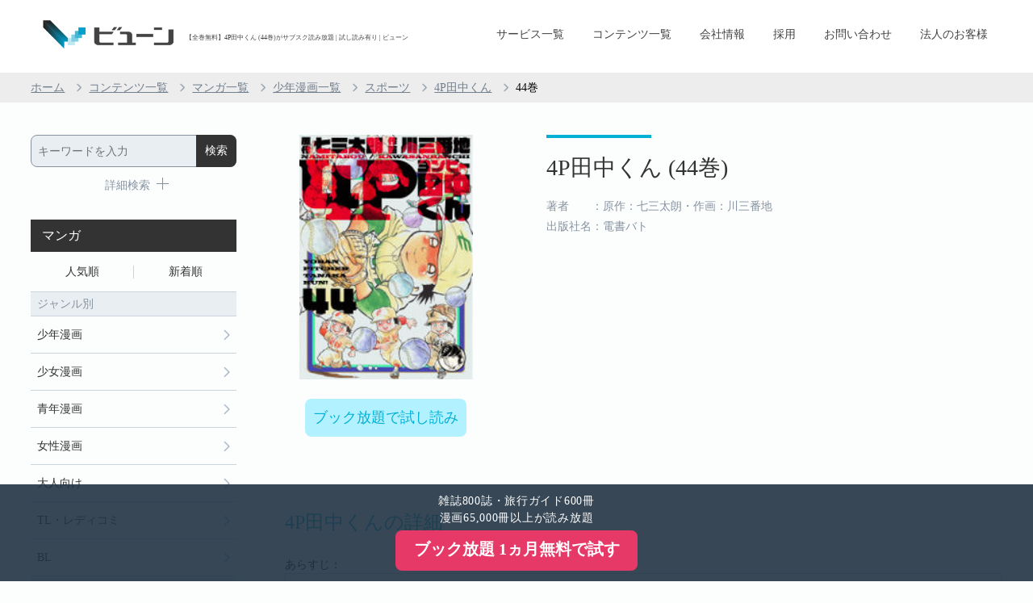

--- FILE ---
content_type: text/html; charset=UTF-8
request_url: https://www.viewn.co.jp/book?book_id=3000058994&book_type=4
body_size: 9582
content:
<!DOCTYPE html>
<html lang="ja">

<head>
            <link rel="canonical" href="https://www.viewn.co.jp/book?book_id=3000058994&amp;book_type=4">
    
        <meta charset="UTF-8">
    <meta name="google-site-verification" content="tZ8nrr_xqM0b3c3iJ93aQ65OQp0aXiuSSfKeLGHsxew" />
    <meta name="viewport"
        content="width=device-width,initial-scale=1.0,maximum-scale=1.0,minimum-scale=1.0,user-scalable=no" />
    <meta name="description" content="4P田中くん(44巻)を読むならビューン】最新作から完結作まで5万冊以上のマンガが全巻読み放題！試し読み・初月無料。雑誌800誌も読み放題！個人向け「ブック放題」「ビューン」、法人向け「読み放題スポット」「読み放題マンション」を提供。">
    <meta name="keywords" content="電子書籍,雑誌,マンガ,ビューン">
    <link rel="shortcut icon" href="/images/favicon.ico">
    <link rel="apple-touch-icon" href="/images/apple-touch-icon.png">
    <meta name="apple-mobile-web-app-title" content="ビューン" />
    <!-- OGP -->
    <meta property="og:title" content="雑誌・マンガ・旅行ガイドの読み放題ならビューン！" />
    <meta property="og:type" content="website" />
    <meta property="og:url" content="https://www.viewn.co.jp" />
    <meta property="og:image" content="/images/ogp_logo.png" />
    <meta property="og:site_name" content="雑誌・マンガ・旅行ガイドの読み放題ならビューン！" />
    <meta property="og:description"
        content="ビューンは個人向け電子書籍読み放題の「ブック放題」と「ビューン」、法人向け読み放題の「読み放題スポット」と「読み放題マンション」を提供しております。FRIDAY、アサヒ芸能、JJ、東洋経済などの人気雑誌800誌や名作マンガ5万冊、旅行ガイド「るるぶ」100誌を読み放題として提供中" />
    <meta name="twitter:card" content="summary_large_image" />
    <!-- common -->
    <link rel="stylesheet" type="text/css" href="/css/import.css?v=1764840755">
    <link href="/js/slick/slick.css" type="text/css" rel="stylesheet">
    <link href="/js/slick/pc_slick-theme.css" type="text/css" rel="stylesheet" media="screen and (min-width:1051px)">
    <link href="/js/slick/sp_slick-theme.css" type="text/css" rel="stylesheet" media="screen and (max-width:1050px)">
    <title>【全巻無料】4P田中くん (44巻)がサブスク読み放題 | 試し読み有り | ビューン</title>
            <script src="/js/jquery-1.11.2.min.js"></script>
        <script src="/js/slick/slick.min.js"></script>
        <script src="/js/jquery.animations.min.js"></script>
        <script src="/js/jquery.animations-tile.min.js"></script>
        <script src="/js/drawer.js"></script>
        <script src="/js/iscroll-lite.js"></script>
        <script src="/js/jquery.bxslider.min.js"></script>
        <script src="/js/common.js?v=1764840766"></script>
        <!-- Global site tag (gtag.js) - Google Analytics -->
    <script async src="https://www.googletagmanager.com/gtag/js?id=UA-36436923-1"></script>
    <script>
        window.dataLayer = window.dataLayer || [];

        function gtag() {
            dataLayer.push(arguments);
        }
        gtag('js', new Date());
        gtag('config', 'UA-36436923-1');
    </script>
    <!-- Global site tag (gtag.js) - Google Analytics -->
    <!-- SBアド -->
    <!-- Global site tag (gtag.js) - Google Ads: 747803885 -->
    <script async src="https://www.googletagmanager.com/gtag/js?id=AW-747803885"></script>
    <script>
        window.dataLayer = window.dataLayer || [];

        function gtag() {
            dataLayer.push(arguments);
        }
        gtag('js', new Date());

        gtag('config', 'AW-747803885');
    </script>
    <!-- Global site tag (gtag.js) - Google Ads: 747813939 -->
    <script async src="https://www.googletagmanager.com/gtag/js?id=AW-747813939"></script>
    <script>
        window.dataLayer = window.dataLayer || [];

        function gtag() {
            dataLayer.push(arguments);
        }
        gtag('js', new Date());

        gtag('config', 'AW-747813939');
    </script>
    <!-- Yahoo Code for your Target List -->
    <script type="text/javascript">
        /* <![CDATA[ */
        var yahoo_ss_retargeting_id = 1001072019;
        var yahoo_sstag_custom_params = window.yahoo_sstag_params;
        var yahoo_ss_retargeting = true;
        /* ]]> */
    </script>
    <script type="text/javascript" src="https://s.yimg.jp/images/listing/tool/cv/conversion.js"></script>
    <noscript>
        <div style="display:inline;">
            <img height="1" width="1" style="border-style:none;" alt=""
                src="https://b97.yahoo.co.jp/pagead/conversion/1001072019/?guid=ON&script=0&disvt=false" />
        </div>
    </noscript>
    <!-- Yahoo Code for your Target List -->
    <script type="text/javascript" language="javascript">
        /* <![CDATA[ */
        var yahoo_retargeting_id = 'JDWCOQQRBP';
        var yahoo_retargeting_label = '';
        var yahoo_retargeting_page_type = '';
        var yahoo_retargeting_items = [{
            item_id: '',
            category_id: '',
            price: '',
            quantity: ''
        }];
        /* ]]> */
    </script>
    <script type="text/javascript" language="javascript" src="https://b92.yahoo.co.jp/js/s_retargeting.js"></script>
        </head>

<body>
    <!-- wrapper -->
    <div id="wrapper" class="drawer drawer--right">
        <div id="top"></div>
                    <header>
  <div class="inner">
    <div id="logo_area">
      <div id="logo"><a href="/"><img src="/images/logo_viewn.png" alt="ビューン" /></a></div>
      <h1>【全巻無料】4P田中くん (44巻)がサブスク読み放題 | 試し読み有り | ビューン</h1>
    </div>
    <button type="button" class="drawer-toggle drawer-hamburger">
      <span class="drawer-hamburger-icon"></span>
    </button>
    <nav id="nav_area" class="drawer-nav">
      <div class="drawer-menu">
        <ul>
          <li><a href="/service">サービス一覧</a></li>
          <li><a href="/contents">コンテンツ一覧</a></li>
          <li><a href="/info/company">会社情報</a></li>
          <li><a href="https://recruit.viewn.co.jp">採用</a></li>
          <li><a href="/inquiry">お問い合わせ</a></li>
          <li><a href="https://biz.viewn.co.jp">法人のお客様 </a></li>
        </ul>
      </div>
    </nav>
  </div>
</header>                <!-- /header -->
            <!-- breadcrumbs -->
    <!-- パンくずリスト-->
    <script type="application/ld+json">
    {
        "@context": "http://schema.org",
        "@type": "BreadcrumbList",
        "itemListElement":
        [
            {
                "@type": "ListItem",
                "position": 1,
                "item":
                {
                    "@id": "https://www.viewn.co.jp/",
                    "name": "ホーム"
                }
            },
            {
                "@type": "ListItem",
                "position": 2,
                "item":
                {
                    "@id": "https://www.viewn.co.jp/contents",
                    "name": "コンテンツ一覧"
                }
            },
            {
                "@type": "ListItem",
                "position": 3,
                "item":
                {
                                            "@id": "https://www.viewn.co.jp/comic",
                        "name": "マンガ一覧"
                                    }
            },
            {
                "@type": "ListItem",
                "position": 4,
                "item":
                    {
                                                    "@id": "https://www.viewn.co.jp/comic/category?category_id=161&page=1&tab_type=pop",
                            "name": "少年漫画一覧"
                                            }
            },
                            {
                    "@type": "ListItem",
                    "position": 5,
                    "item":
                    {
                        "@id": "https://www.viewn.co.jp/comic/category?tag_id=3007&page=1&tab_type=pop",
                        "name": "スポーツs"
                    }
                },
                        {
                "@type": "ListItem",
                "position":
                                    6,
                                "item":
                {
                    "@id": "https://www.viewn.co.jp/book?book_id=3000058952&book_type=4&show_all_backnumbers=1",
                    "name": "4P田中くん"
                }
            }
                            ,{
                    "@type": "ListItem",
                    "position":
                                            7,
                                        "item":
                    {
                        "@id": "https://www.viewn.co.jp/book?book_id=3000058994&book_type=4",
                        "name": "44巻"
                    }
                }
                    ]}
    </script>
    <section id="breadcrumbs">
        <ul class="inner">
            <li><a href="/">ホーム</a></li>
            <li><a href="/contents">コンテンツ一覧</a></li>
                            <li><a href="/comic">マンガ一覧</a></li>
                <li><a
                        href="/comic/category?category_id=161&page=1&tab_type=pop">少年漫画一覧</a>
                </li>
                <li><a
                        href="/comic/category?tag_id=3007&page=1&tab_type=pop">スポーツ</a>
                </li>
                                        <li><a
                        href="book?book_id=3000058952&book_type=4&show_all_backnumbers=1">4P田中くん</a>
                </li>
                <li>44巻</li>
                    </ul>
    </section>
    <!-- /breadcrumbs -->
    <!-- column_wrapper -->
    <div id="column_wrapper">
        <!-- column_main -->
        <div id="column_main">
            <!-- 詳細book -->
            <section class="main_contents">
                <div class="book_contents">
                    <div class="imgbox">
                        <div class="img" style="background-image: url(https://uvh4rwu43wjqla.cdn.jp.idcfcloud.com/cdn/cover/300005899402/cover.jpg)"></div>
                                                    <div onclick="gtag('event', 'click', {'event_category': 'viewer_link', 'event_label':'3000058994'});"
                                class="btn_sample"><a href="https://bookhodai.jp/viewer?book_id=3000058994&amp;branch_no=02&amp;f=corpsite&amp;k=4P%E7%94%B0%E4%B8%AD%E3%81%8F%E3%82%93&amp;p=book_id_3000058994">ブック放題で試し読み</a></div>
                                                                    </div>
                    <div class="textbox">
                        <a href="https://bookhodai.jp/manga/backnumber/44936" class="backnumber_title_text">
                            4P田中くん (44巻)
                        </a>
                                                    <div class="author">著者　　：原作：七三太朗・作画：川三番地</div>
                                                <div class="publisher">出版社名：電書バト</div>
                                                                    </div>
                </div>
            </section>
            <!-- /詳細book -->
            <!-- 目次 -->
            <section class="main_contents">
                    </section>
    <!-- 目次 -->

    <!-- 本の詳細 -->
            <section class="main_contents">
                            <h2>4P田中くんの詳細</h2>
                        

                                                <h3 class="introduction">あらすじ：</h3>
                                <div class="textbox_introduction">高校野球の名門・栄興学園に特待生として入学してきた田中球児。「十年に一人の逸材」と謳われる球児だが、なぜか運動音痴なうえ野球についてド素人だった！？ 「1％の才能と99％の努力」で、立ちはだかる困難を乗り越えていく。笑って泣けて熱くなる！ 熱血野球マンガ！！</div>
                                </section>
        <!-- 本の詳細 -->

    <!-- 提供中のサービス -->
            <section class="main_contents">
            <h2>4P田中くんの提供中サービス</h2>
            <div class="book_contents">
                <ul class="searvice_ico">
                                                                    <li  class="big_size" >
                            <a href="http://c.bookhodai.jp/landing/bookhodai.html?f=corpsite&amp;k=service">
                                <img src="/images/purchase_banner_PC7.png" alt="ブック放題" />
                            </a>
                        </li>
                                                                    <li >
                            <a href="https://biz.viewn.co.jp/service/mansion/">
                                <img src="/images/service_mansion.png" alt="読み放題マンション" />
                            </a>
                        </li>
                                                                    <li >
                            <a href="https://biz.viewn.co.jp/service/tablet/">
                                <img src="/images/service_tablet.png" alt="読み放題タブレット" />
                            </a>
                        </li>
                                                                    <li >
                            <a href="https://biz.viewn.co.jp/service/spot/">
                                <img src="/images/service_spot.png" alt="読み放題スポット" />
                            </a>
                        </li>
                                                                    <li >
                            <a href="https://biz.viewn.co.jp/service/at/">
                                <img src="/images/service_at.png" alt="ビューン@" />
                            </a>
                        </li>
                                    </ul>
            </div>
        </section>
        <!-- 提供中のサービス -->

    <section class="main_contents">
        <!-- バックナンバー or シリーズ -->
                                                        <h2>シリーズ</h2>
                                <div class="more_btn"><a href="/comic/backnumber/44936">すべて見る</a></div>
                <div style="height:20px;"></div>
                <div class="book_slider_s mb24">
                    <ul>
                                                    <li>
                                                                    <a onclick="gtag('event', 'click', {'event_category': 'viewer_link', 'event_label':'3000058952'});"
                                        href="https://bookhodai.jp/viewer?book_id=3000058952&amp;branch_no=02&amp;f=corpsite&amp;k=4P%E7%94%B0%E4%B8%AD%E3%81%8F%E3%82%93&amp;p=book_id_3000058952&rurl=https%3A%2F%2Fwww.viewn.co.jp%2Fbook%3Fbook_id%3D3000058994%26book_type%3D4">
                                        <div class="img"
                                            style="background-image: url(https://uvh4rwu43wjqla.cdn.jp.idcfcloud.com/cdn/cover/300005895202/cover.jpg)"
                                            title="4P田中くん ">
                                        </div>
                                    </a>
                                                                <a
                                    href="/book?book_id=3000058952&book_type=4">
                                                                            <div class="title">
                                            4P田中くん(1)
                                        </div>
                                                                                                                <div class="author">原作：七三太朗・作画：川三番地</div>
                                                                    </a>
                            </li>
                                                    <li>
                                                                    <a onclick="gtag('event', 'click', {'event_category': 'viewer_link', 'event_label':'3000058953'});"
                                        href="https://bookhodai.jp/viewer?book_id=3000058953&amp;branch_no=02&amp;f=corpsite&amp;k=4P%E7%94%B0%E4%B8%AD%E3%81%8F%E3%82%93&amp;p=book_id_3000058953&rurl=https%3A%2F%2Fwww.viewn.co.jp%2Fbook%3Fbook_id%3D3000058994%26book_type%3D4">
                                        <div class="img"
                                            style="background-image: url(https://uvh4rwu43wjqla.cdn.jp.idcfcloud.com/cdn/cover/300005895302/cover.jpg)"
                                            title="4P田中くん ">
                                        </div>
                                    </a>
                                                                <a
                                    href="/book?book_id=3000058953&book_type=4">
                                                                            <div class="title">
                                            4P田中くん(2)
                                        </div>
                                                                                                                <div class="author">原作：七三太朗・作画：川三番地</div>
                                                                    </a>
                            </li>
                                                    <li>
                                                                    <a onclick="gtag('event', 'click', {'event_category': 'viewer_link', 'event_label':'3000058954'});"
                                        href="https://bookhodai.jp/viewer?book_id=3000058954&amp;branch_no=02&amp;f=corpsite&amp;k=4P%E7%94%B0%E4%B8%AD%E3%81%8F%E3%82%93&amp;p=book_id_3000058954&rurl=https%3A%2F%2Fwww.viewn.co.jp%2Fbook%3Fbook_id%3D3000058994%26book_type%3D4">
                                        <div class="img"
                                            style="background-image: url(https://uvh4rwu43wjqla.cdn.jp.idcfcloud.com/cdn/cover/300005895402/cover.jpg)"
                                            title="4P田中くん ">
                                        </div>
                                    </a>
                                                                <a
                                    href="/book?book_id=3000058954&book_type=4">
                                                                            <div class="title">
                                            4P田中くん(3)
                                        </div>
                                                                                                                <div class="author">原作：七三太朗・作画：川三番地</div>
                                                                    </a>
                            </li>
                                                    <li>
                                                                    <a onclick="gtag('event', 'click', {'event_category': 'viewer_link', 'event_label':'3000058955'});"
                                        href="https://bookhodai.jp/viewer?book_id=3000058955&amp;branch_no=02&amp;f=corpsite&amp;k=4P%E7%94%B0%E4%B8%AD%E3%81%8F%E3%82%93&amp;p=book_id_3000058955&rurl=https%3A%2F%2Fwww.viewn.co.jp%2Fbook%3Fbook_id%3D3000058994%26book_type%3D4">
                                        <div class="img"
                                            style="background-image: url(https://uvh4rwu43wjqla.cdn.jp.idcfcloud.com/cdn/cover/300005895502/cover.jpg)"
                                            title="4P田中くん ">
                                        </div>
                                    </a>
                                                                <a
                                    href="/book?book_id=3000058955&book_type=4">
                                                                            <div class="title">
                                            4P田中くん(4)
                                        </div>
                                                                                                                <div class="author">原作：七三太朗・作画：川三番地</div>
                                                                    </a>
                            </li>
                                                    <li>
                                                                    <a onclick="gtag('event', 'click', {'event_category': 'viewer_link', 'event_label':'3000058956'});"
                                        href="https://bookhodai.jp/viewer?book_id=3000058956&amp;branch_no=02&amp;f=corpsite&amp;k=4P%E7%94%B0%E4%B8%AD%E3%81%8F%E3%82%93&amp;p=book_id_3000058956&rurl=https%3A%2F%2Fwww.viewn.co.jp%2Fbook%3Fbook_id%3D3000058994%26book_type%3D4">
                                        <div class="img"
                                            style="background-image: url(https://uvh4rwu43wjqla.cdn.jp.idcfcloud.com/cdn/cover/300005895602/cover.jpg)"
                                            title="4P田中くん ">
                                        </div>
                                    </a>
                                                                <a
                                    href="/book?book_id=3000058956&book_type=4">
                                                                            <div class="title">
                                            4P田中くん(5)
                                        </div>
                                                                                                                <div class="author">原作：七三太朗・作画：川三番地</div>
                                                                    </a>
                            </li>
                                                    <li>
                                                                    <a onclick="gtag('event', 'click', {'event_category': 'viewer_link', 'event_label':'3000058957'});"
                                        href="https://bookhodai.jp/viewer?book_id=3000058957&amp;branch_no=02&amp;f=corpsite&amp;k=4P%E7%94%B0%E4%B8%AD%E3%81%8F%E3%82%93&amp;p=book_id_3000058957&rurl=https%3A%2F%2Fwww.viewn.co.jp%2Fbook%3Fbook_id%3D3000058994%26book_type%3D4">
                                        <div class="img"
                                            style="background-image: url(https://uvh4rwu43wjqla.cdn.jp.idcfcloud.com/cdn/cover/300005895702/cover.jpg)"
                                            title="4P田中くん ">
                                        </div>
                                    </a>
                                                                <a
                                    href="/book?book_id=3000058957&book_type=4">
                                                                            <div class="title">
                                            4P田中くん(6)
                                        </div>
                                                                                                                <div class="author">原作：七三太朗・作画：川三番地</div>
                                                                    </a>
                            </li>
                                                    <li>
                                                                    <a onclick="gtag('event', 'click', {'event_category': 'viewer_link', 'event_label':'3000058958'});"
                                        href="https://bookhodai.jp/viewer?book_id=3000058958&amp;branch_no=02&amp;f=corpsite&amp;k=4P%E7%94%B0%E4%B8%AD%E3%81%8F%E3%82%93&amp;p=book_id_3000058958&rurl=https%3A%2F%2Fwww.viewn.co.jp%2Fbook%3Fbook_id%3D3000058994%26book_type%3D4">
                                        <div class="img"
                                            style="background-image: url(https://uvh4rwu43wjqla.cdn.jp.idcfcloud.com/cdn/cover/300005895802/cover.jpg)"
                                            title="4P田中くん ">
                                        </div>
                                    </a>
                                                                <a
                                    href="/book?book_id=3000058958&book_type=4">
                                                                            <div class="title">
                                            4P田中くん(7)
                                        </div>
                                                                                                                <div class="author">原作：七三太朗・作画：川三番地</div>
                                                                    </a>
                            </li>
                                                    <li>
                                                                    <a onclick="gtag('event', 'click', {'event_category': 'viewer_link', 'event_label':'3000058959'});"
                                        href="https://bookhodai.jp/viewer?book_id=3000058959&amp;branch_no=02&amp;f=corpsite&amp;k=4P%E7%94%B0%E4%B8%AD%E3%81%8F%E3%82%93&amp;p=book_id_3000058959&rurl=https%3A%2F%2Fwww.viewn.co.jp%2Fbook%3Fbook_id%3D3000058994%26book_type%3D4">
                                        <div class="img"
                                            style="background-image: url(https://uvh4rwu43wjqla.cdn.jp.idcfcloud.com/cdn/cover/300005895902/cover.jpg)"
                                            title="4P田中くん ">
                                        </div>
                                    </a>
                                                                <a
                                    href="/book?book_id=3000058959&book_type=4">
                                                                            <div class="title">
                                            4P田中くん(8)
                                        </div>
                                                                                                                <div class="author">原作：七三太朗・作画：川三番地</div>
                                                                    </a>
                            </li>
                                                    <li>
                                                                    <a onclick="gtag('event', 'click', {'event_category': 'viewer_link', 'event_label':'3000058960'});"
                                        href="https://bookhodai.jp/viewer?book_id=3000058960&amp;branch_no=02&amp;f=corpsite&amp;k=4P%E7%94%B0%E4%B8%AD%E3%81%8F%E3%82%93&amp;p=book_id_3000058960&rurl=https%3A%2F%2Fwww.viewn.co.jp%2Fbook%3Fbook_id%3D3000058994%26book_type%3D4">
                                        <div class="img"
                                            style="background-image: url(https://uvh4rwu43wjqla.cdn.jp.idcfcloud.com/cdn/cover/300005896002/cover.jpg)"
                                            title="4P田中くん ">
                                        </div>
                                    </a>
                                                                <a
                                    href="/book?book_id=3000058960&book_type=4">
                                                                            <div class="title">
                                            4P田中くん(9)
                                        </div>
                                                                                                                <div class="author">原作：七三太朗・作画：川三番地</div>
                                                                    </a>
                            </li>
                                                    <li>
                                                                    <a onclick="gtag('event', 'click', {'event_category': 'viewer_link', 'event_label':'3000058961'});"
                                        href="https://bookhodai.jp/viewer?book_id=3000058961&amp;branch_no=02&amp;f=corpsite&amp;k=4P%E7%94%B0%E4%B8%AD%E3%81%8F%E3%82%93&amp;p=book_id_3000058961&rurl=https%3A%2F%2Fwww.viewn.co.jp%2Fbook%3Fbook_id%3D3000058994%26book_type%3D4">
                                        <div class="img"
                                            style="background-image: url(https://uvh4rwu43wjqla.cdn.jp.idcfcloud.com/cdn/cover/300005896102/cover.jpg)"
                                            title="4P田中くん ">
                                        </div>
                                    </a>
                                                                <a
                                    href="/book?book_id=3000058961&book_type=4">
                                                                            <div class="title">
                                            4P田中くん(10)
                                        </div>
                                                                                                                <div class="author">原作：七三太朗・作画：川三番地</div>
                                                                    </a>
                            </li>
                                                    <li>
                                                                    <a onclick="gtag('event', 'click', {'event_category': 'viewer_link', 'event_label':'3000058962'});"
                                        href="https://bookhodai.jp/viewer?book_id=3000058962&amp;branch_no=02&amp;f=corpsite&amp;k=4P%E7%94%B0%E4%B8%AD%E3%81%8F%E3%82%93&amp;p=book_id_3000058962&rurl=https%3A%2F%2Fwww.viewn.co.jp%2Fbook%3Fbook_id%3D3000058994%26book_type%3D4">
                                        <div class="img"
                                            style="background-image: url(https://uvh4rwu43wjqla.cdn.jp.idcfcloud.com/cdn/cover/300005896202/cover.jpg)"
                                            title="4P田中くん ">
                                        </div>
                                    </a>
                                                                <a
                                    href="/book?book_id=3000058962&book_type=4">
                                                                            <div class="title">
                                            4P田中くん(11)
                                        </div>
                                                                                                                <div class="author">原作：七三太朗・作画：川三番地</div>
                                                                    </a>
                            </li>
                                                    <li>
                                                                    <a onclick="gtag('event', 'click', {'event_category': 'viewer_link', 'event_label':'3000058963'});"
                                        href="https://bookhodai.jp/viewer?book_id=3000058963&amp;branch_no=02&amp;f=corpsite&amp;k=4P%E7%94%B0%E4%B8%AD%E3%81%8F%E3%82%93&amp;p=book_id_3000058963&rurl=https%3A%2F%2Fwww.viewn.co.jp%2Fbook%3Fbook_id%3D3000058994%26book_type%3D4">
                                        <div class="img"
                                            style="background-image: url(https://uvh4rwu43wjqla.cdn.jp.idcfcloud.com/cdn/cover/300005896302/cover.jpg)"
                                            title="4P田中くん ">
                                        </div>
                                    </a>
                                                                <a
                                    href="/book?book_id=3000058963&book_type=4">
                                                                            <div class="title">
                                            4P田中くん(12)
                                        </div>
                                                                                                                <div class="author">原作：七三太朗・作画：川三番地</div>
                                                                    </a>
                            </li>
                                                    <li>
                                                                    <a onclick="gtag('event', 'click', {'event_category': 'viewer_link', 'event_label':'3000058964'});"
                                        href="https://bookhodai.jp/viewer?book_id=3000058964&amp;branch_no=02&amp;f=corpsite&amp;k=4P%E7%94%B0%E4%B8%AD%E3%81%8F%E3%82%93&amp;p=book_id_3000058964&rurl=https%3A%2F%2Fwww.viewn.co.jp%2Fbook%3Fbook_id%3D3000058994%26book_type%3D4">
                                        <div class="img"
                                            style="background-image: url(https://uvh4rwu43wjqla.cdn.jp.idcfcloud.com/cdn/cover/300005896402/cover.jpg)"
                                            title="4P田中くん ">
                                        </div>
                                    </a>
                                                                <a
                                    href="/book?book_id=3000058964&book_type=4">
                                                                            <div class="title">
                                            4P田中くん(13)
                                        </div>
                                                                                                                <div class="author">原作：七三太朗・作画：川三番地</div>
                                                                    </a>
                            </li>
                                                    <li>
                                                                    <a onclick="gtag('event', 'click', {'event_category': 'viewer_link', 'event_label':'3000058965'});"
                                        href="https://bookhodai.jp/viewer?book_id=3000058965&amp;branch_no=02&amp;f=corpsite&amp;k=4P%E7%94%B0%E4%B8%AD%E3%81%8F%E3%82%93&amp;p=book_id_3000058965&rurl=https%3A%2F%2Fwww.viewn.co.jp%2Fbook%3Fbook_id%3D3000058994%26book_type%3D4">
                                        <div class="img"
                                            style="background-image: url(https://uvh4rwu43wjqla.cdn.jp.idcfcloud.com/cdn/cover/300005896502/cover.jpg)"
                                            title="4P田中くん ">
                                        </div>
                                    </a>
                                                                <a
                                    href="/book?book_id=3000058965&book_type=4">
                                                                            <div class="title">
                                            4P田中くん(14)
                                        </div>
                                                                                                                <div class="author">原作：七三太朗・作画：川三番地</div>
                                                                    </a>
                            </li>
                                                    <li>
                                                                    <a onclick="gtag('event', 'click', {'event_category': 'viewer_link', 'event_label':'3000058966'});"
                                        href="https://bookhodai.jp/viewer?book_id=3000058966&amp;branch_no=02&amp;f=corpsite&amp;k=4P%E7%94%B0%E4%B8%AD%E3%81%8F%E3%82%93&amp;p=book_id_3000058966&rurl=https%3A%2F%2Fwww.viewn.co.jp%2Fbook%3Fbook_id%3D3000058994%26book_type%3D4">
                                        <div class="img"
                                            style="background-image: url(https://uvh4rwu43wjqla.cdn.jp.idcfcloud.com/cdn/cover/300005896602/cover.jpg)"
                                            title="4P田中くん ">
                                        </div>
                                    </a>
                                                                <a
                                    href="/book?book_id=3000058966&book_type=4">
                                                                            <div class="title">
                                            4P田中くん(15)
                                        </div>
                                                                                                                <div class="author">原作：七三太朗・作画：川三番地</div>
                                                                    </a>
                            </li>
                                                    <li>
                                                                    <a onclick="gtag('event', 'click', {'event_category': 'viewer_link', 'event_label':'3000058967'});"
                                        href="https://bookhodai.jp/viewer?book_id=3000058967&amp;branch_no=02&amp;f=corpsite&amp;k=4P%E7%94%B0%E4%B8%AD%E3%81%8F%E3%82%93&amp;p=book_id_3000058967&rurl=https%3A%2F%2Fwww.viewn.co.jp%2Fbook%3Fbook_id%3D3000058994%26book_type%3D4">
                                        <div class="img"
                                            style="background-image: url(https://uvh4rwu43wjqla.cdn.jp.idcfcloud.com/cdn/cover/300005896702/cover.jpg)"
                                            title="4P田中くん ">
                                        </div>
                                    </a>
                                                                <a
                                    href="/book?book_id=3000058967&book_type=4">
                                                                            <div class="title">
                                            4P田中くん(16)
                                        </div>
                                                                                                                <div class="author">原作：七三太朗・作画：川三番地</div>
                                                                    </a>
                            </li>
                                                    <li>
                                                                    <a onclick="gtag('event', 'click', {'event_category': 'viewer_link', 'event_label':'3000058968'});"
                                        href="https://bookhodai.jp/viewer?book_id=3000058968&amp;branch_no=02&amp;f=corpsite&amp;k=4P%E7%94%B0%E4%B8%AD%E3%81%8F%E3%82%93&amp;p=book_id_3000058968&rurl=https%3A%2F%2Fwww.viewn.co.jp%2Fbook%3Fbook_id%3D3000058994%26book_type%3D4">
                                        <div class="img"
                                            style="background-image: url(https://uvh4rwu43wjqla.cdn.jp.idcfcloud.com/cdn/cover/300005896802/cover.jpg)"
                                            title="4P田中くん ">
                                        </div>
                                    </a>
                                                                <a
                                    href="/book?book_id=3000058968&book_type=4">
                                                                            <div class="title">
                                            4P田中くん(17)
                                        </div>
                                                                                                                <div class="author">原作：七三太朗・作画：川三番地</div>
                                                                    </a>
                            </li>
                                                    <li>
                                                                    <a onclick="gtag('event', 'click', {'event_category': 'viewer_link', 'event_label':'3000058969'});"
                                        href="https://bookhodai.jp/viewer?book_id=3000058969&amp;branch_no=02&amp;f=corpsite&amp;k=4P%E7%94%B0%E4%B8%AD%E3%81%8F%E3%82%93&amp;p=book_id_3000058969&rurl=https%3A%2F%2Fwww.viewn.co.jp%2Fbook%3Fbook_id%3D3000058994%26book_type%3D4">
                                        <div class="img"
                                            style="background-image: url(https://uvh4rwu43wjqla.cdn.jp.idcfcloud.com/cdn/cover/300005896902/cover.jpg)"
                                            title="4P田中くん ">
                                        </div>
                                    </a>
                                                                <a
                                    href="/book?book_id=3000058969&book_type=4">
                                                                            <div class="title">
                                            4P田中くん(18)
                                        </div>
                                                                                                                <div class="author">原作：七三太朗・作画：川三番地</div>
                                                                    </a>
                            </li>
                                                    <li>
                                                                    <a onclick="gtag('event', 'click', {'event_category': 'viewer_link', 'event_label':'3000058970'});"
                                        href="https://bookhodai.jp/viewer?book_id=3000058970&amp;branch_no=02&amp;f=corpsite&amp;k=4P%E7%94%B0%E4%B8%AD%E3%81%8F%E3%82%93&amp;p=book_id_3000058970&rurl=https%3A%2F%2Fwww.viewn.co.jp%2Fbook%3Fbook_id%3D3000058994%26book_type%3D4">
                                        <div class="img"
                                            style="background-image: url(https://uvh4rwu43wjqla.cdn.jp.idcfcloud.com/cdn/cover/300005897002/cover.jpg)"
                                            title="4P田中くん ">
                                        </div>
                                    </a>
                                                                <a
                                    href="/book?book_id=3000058970&book_type=4">
                                                                            <div class="title">
                                            4P田中くん(19)
                                        </div>
                                                                                                                <div class="author">原作：七三太朗・作画：川三番地</div>
                                                                    </a>
                            </li>
                                                    <li>
                                                                    <a onclick="gtag('event', 'click', {'event_category': 'viewer_link', 'event_label':'3000058971'});"
                                        href="https://bookhodai.jp/viewer?book_id=3000058971&amp;branch_no=02&amp;f=corpsite&amp;k=4P%E7%94%B0%E4%B8%AD%E3%81%8F%E3%82%93&amp;p=book_id_3000058971&rurl=https%3A%2F%2Fwww.viewn.co.jp%2Fbook%3Fbook_id%3D3000058994%26book_type%3D4">
                                        <div class="img"
                                            style="background-image: url(https://uvh4rwu43wjqla.cdn.jp.idcfcloud.com/cdn/cover/300005897102/cover.jpg)"
                                            title="4P田中くん ">
                                        </div>
                                    </a>
                                                                <a
                                    href="/book?book_id=3000058971&book_type=4">
                                                                            <div class="title">
                                            4P田中くん(20)
                                        </div>
                                                                                                                <div class="author">原作：七三太朗・作画：川三番地</div>
                                                                    </a>
                            </li>
                                                    <li>
                                                                    <a onclick="gtag('event', 'click', {'event_category': 'viewer_link', 'event_label':'3000058972'});"
                                        href="https://bookhodai.jp/viewer?book_id=3000058972&amp;branch_no=02&amp;f=corpsite&amp;k=4P%E7%94%B0%E4%B8%AD%E3%81%8F%E3%82%93&amp;p=book_id_3000058972&rurl=https%3A%2F%2Fwww.viewn.co.jp%2Fbook%3Fbook_id%3D3000058994%26book_type%3D4">
                                        <div class="img"
                                            style="background-image: url(https://uvh4rwu43wjqla.cdn.jp.idcfcloud.com/cdn/cover/300005897202/cover.jpg)"
                                            title="4P田中くん ">
                                        </div>
                                    </a>
                                                                <a
                                    href="/book?book_id=3000058972&book_type=4">
                                                                            <div class="title">
                                            4P田中くん(21)
                                        </div>
                                                                                                                <div class="author">原作：七三太朗・作画：川三番地</div>
                                                                    </a>
                            </li>
                                                    <li>
                                                                    <a onclick="gtag('event', 'click', {'event_category': 'viewer_link', 'event_label':'3000058973'});"
                                        href="https://bookhodai.jp/viewer?book_id=3000058973&amp;branch_no=02&amp;f=corpsite&amp;k=4P%E7%94%B0%E4%B8%AD%E3%81%8F%E3%82%93&amp;p=book_id_3000058973&rurl=https%3A%2F%2Fwww.viewn.co.jp%2Fbook%3Fbook_id%3D3000058994%26book_type%3D4">
                                        <div class="img"
                                            style="background-image: url(https://uvh4rwu43wjqla.cdn.jp.idcfcloud.com/cdn/cover/300005897302/cover.jpg)"
                                            title="4P田中くん ">
                                        </div>
                                    </a>
                                                                <a
                                    href="/book?book_id=3000058973&book_type=4">
                                                                            <div class="title">
                                            4P田中くん(22)
                                        </div>
                                                                                                                <div class="author">原作：七三太朗・作画：川三番地</div>
                                                                    </a>
                            </li>
                                                    <li>
                                                                    <a onclick="gtag('event', 'click', {'event_category': 'viewer_link', 'event_label':'3000058974'});"
                                        href="https://bookhodai.jp/viewer?book_id=3000058974&amp;branch_no=02&amp;f=corpsite&amp;k=4P%E7%94%B0%E4%B8%AD%E3%81%8F%E3%82%93&amp;p=book_id_3000058974&rurl=https%3A%2F%2Fwww.viewn.co.jp%2Fbook%3Fbook_id%3D3000058994%26book_type%3D4">
                                        <div class="img"
                                            style="background-image: url(https://uvh4rwu43wjqla.cdn.jp.idcfcloud.com/cdn/cover/300005897402/cover.jpg)"
                                            title="4P田中くん ">
                                        </div>
                                    </a>
                                                                <a
                                    href="/book?book_id=3000058974&book_type=4">
                                                                            <div class="title">
                                            4P田中くん(23)
                                        </div>
                                                                                                                <div class="author">原作：七三太朗・作画：川三番地</div>
                                                                    </a>
                            </li>
                                                    <li>
                                                                    <a onclick="gtag('event', 'click', {'event_category': 'viewer_link', 'event_label':'3000059368'});"
                                        href="https://bookhodai.jp/viewer?book_id=3000059368&amp;branch_no=01&amp;f=corpsite&amp;k=4P%E7%94%B0%E4%B8%AD%E3%81%8F%E3%82%93&amp;p=book_id_3000059368&rurl=https%3A%2F%2Fwww.viewn.co.jp%2Fbook%3Fbook_id%3D3000058994%26book_type%3D4">
                                        <div class="img"
                                            style="background-image: url(https://uvh4rwu43wjqla.cdn.jp.idcfcloud.com/cdn/cover/300005936801/cover.jpg)"
                                            title="4P田中くん ">
                                        </div>
                                    </a>
                                                                <a
                                    href="/book?book_id=3000059368&book_type=4">
                                                                            <div class="title">
                                            4P田中くん(24)
                                        </div>
                                                                                                                <div class="author">原作：七三太朗・作画：川三番地</div>
                                                                    </a>
                            </li>
                                                    <li>
                                                                    <a onclick="gtag('event', 'click', {'event_category': 'viewer_link', 'event_label':'3000058976'});"
                                        href="https://bookhodai.jp/viewer?book_id=3000058976&amp;branch_no=02&amp;f=corpsite&amp;k=4P%E7%94%B0%E4%B8%AD%E3%81%8F%E3%82%93&amp;p=book_id_3000058976&rurl=https%3A%2F%2Fwww.viewn.co.jp%2Fbook%3Fbook_id%3D3000058994%26book_type%3D4">
                                        <div class="img"
                                            style="background-image: url(https://uvh4rwu43wjqla.cdn.jp.idcfcloud.com/cdn/cover/300005897602/cover.jpg)"
                                            title="4P田中くん ">
                                        </div>
                                    </a>
                                                                <a
                                    href="/book?book_id=3000058976&book_type=4">
                                                                            <div class="title">
                                            4P田中くん(25)
                                        </div>
                                                                                                                <div class="author">原作：七三太朗・作画：川三番地</div>
                                                                    </a>
                            </li>
                                                    <li>
                                                                    <a onclick="gtag('event', 'click', {'event_category': 'viewer_link', 'event_label':'3000058977'});"
                                        href="https://bookhodai.jp/viewer?book_id=3000058977&amp;branch_no=02&amp;f=corpsite&amp;k=4P%E7%94%B0%E4%B8%AD%E3%81%8F%E3%82%93&amp;p=book_id_3000058977&rurl=https%3A%2F%2Fwww.viewn.co.jp%2Fbook%3Fbook_id%3D3000058994%26book_type%3D4">
                                        <div class="img"
                                            style="background-image: url(https://uvh4rwu43wjqla.cdn.jp.idcfcloud.com/cdn/cover/300005897702/cover.jpg)"
                                            title="4P田中くん ">
                                        </div>
                                    </a>
                                                                <a
                                    href="/book?book_id=3000058977&book_type=4">
                                                                            <div class="title">
                                            4P田中くん(26)
                                        </div>
                                                                                                                <div class="author">原作：七三太朗・作画：川三番地</div>
                                                                    </a>
                            </li>
                                                    <li>
                                                                    <a onclick="gtag('event', 'click', {'event_category': 'viewer_link', 'event_label':'3000058975'});"
                                        href="https://bookhodai.jp/viewer?book_id=3000058975&amp;branch_no=03&amp;f=corpsite&amp;k=4P%E7%94%B0%E4%B8%AD%E3%81%8F%E3%82%93&amp;p=book_id_3000058975&rurl=https%3A%2F%2Fwww.viewn.co.jp%2Fbook%3Fbook_id%3D3000058994%26book_type%3D4">
                                        <div class="img"
                                            style="background-image: url(https://uvh4rwu43wjqla.cdn.jp.idcfcloud.com/cdn/cover/300005897503/cover.jpg)"
                                            title="4P田中くん ">
                                        </div>
                                    </a>
                                                                <a
                                    href="/book?book_id=3000058975&book_type=4">
                                                                            <div class="title">
                                            4P田中くん(27)
                                        </div>
                                                                                                                <div class="author">原作：七三太朗・作画：川三番地</div>
                                                                    </a>
                            </li>
                                                    <li>
                                                                    <a onclick="gtag('event', 'click', {'event_category': 'viewer_link', 'event_label':'3000058978'});"
                                        href="https://bookhodai.jp/viewer?book_id=3000058978&amp;branch_no=02&amp;f=corpsite&amp;k=4P%E7%94%B0%E4%B8%AD%E3%81%8F%E3%82%93&amp;p=book_id_3000058978&rurl=https%3A%2F%2Fwww.viewn.co.jp%2Fbook%3Fbook_id%3D3000058994%26book_type%3D4">
                                        <div class="img"
                                            style="background-image: url(https://uvh4rwu43wjqla.cdn.jp.idcfcloud.com/cdn/cover/300005897802/cover.jpg)"
                                            title="4P田中くん ">
                                        </div>
                                    </a>
                                                                <a
                                    href="/book?book_id=3000058978&book_type=4">
                                                                            <div class="title">
                                            4P田中くん(28)
                                        </div>
                                                                                                                <div class="author">原作：七三太朗・作画：川三番地</div>
                                                                    </a>
                            </li>
                                                    <li>
                                                                    <a onclick="gtag('event', 'click', {'event_category': 'viewer_link', 'event_label':'3000058979'});"
                                        href="https://bookhodai.jp/viewer?book_id=3000058979&amp;branch_no=02&amp;f=corpsite&amp;k=4P%E7%94%B0%E4%B8%AD%E3%81%8F%E3%82%93&amp;p=book_id_3000058979&rurl=https%3A%2F%2Fwww.viewn.co.jp%2Fbook%3Fbook_id%3D3000058994%26book_type%3D4">
                                        <div class="img"
                                            style="background-image: url(https://uvh4rwu43wjqla.cdn.jp.idcfcloud.com/cdn/cover/300005897902/cover.jpg)"
                                            title="4P田中くん ">
                                        </div>
                                    </a>
                                                                <a
                                    href="/book?book_id=3000058979&book_type=4">
                                                                            <div class="title">
                                            4P田中くん(29)
                                        </div>
                                                                                                                <div class="author">原作：七三太朗・作画：川三番地</div>
                                                                    </a>
                            </li>
                                                    <li>
                                                                    <a onclick="gtag('event', 'click', {'event_category': 'viewer_link', 'event_label':'3000058980'});"
                                        href="https://bookhodai.jp/viewer?book_id=3000058980&amp;branch_no=02&amp;f=corpsite&amp;k=4P%E7%94%B0%E4%B8%AD%E3%81%8F%E3%82%93&amp;p=book_id_3000058980&rurl=https%3A%2F%2Fwww.viewn.co.jp%2Fbook%3Fbook_id%3D3000058994%26book_type%3D4">
                                        <div class="img"
                                            style="background-image: url(https://uvh4rwu43wjqla.cdn.jp.idcfcloud.com/cdn/cover/300005898002/cover.jpg)"
                                            title="4P田中くん ">
                                        </div>
                                    </a>
                                                                <a
                                    href="/book?book_id=3000058980&book_type=4">
                                                                            <div class="title">
                                            4P田中くん(30)
                                        </div>
                                                                                                                <div class="author">原作：七三太朗・作画：川三番地</div>
                                                                    </a>
                            </li>
                                                    <li>
                                                                    <a onclick="gtag('event', 'click', {'event_category': 'viewer_link', 'event_label':'3000058981'});"
                                        href="https://bookhodai.jp/viewer?book_id=3000058981&amp;branch_no=02&amp;f=corpsite&amp;k=4P%E7%94%B0%E4%B8%AD%E3%81%8F%E3%82%93&amp;p=book_id_3000058981&rurl=https%3A%2F%2Fwww.viewn.co.jp%2Fbook%3Fbook_id%3D3000058994%26book_type%3D4">
                                        <div class="img"
                                            style="background-image: url(https://uvh4rwu43wjqla.cdn.jp.idcfcloud.com/cdn/cover/300005898102/cover.jpg)"
                                            title="4P田中くん ">
                                        </div>
                                    </a>
                                                                <a
                                    href="/book?book_id=3000058981&book_type=4">
                                                                            <div class="title">
                                            4P田中くん(31)
                                        </div>
                                                                                                                <div class="author">原作：七三太朗・作画：川三番地</div>
                                                                    </a>
                            </li>
                                                    <li>
                                                                    <a onclick="gtag('event', 'click', {'event_category': 'viewer_link', 'event_label':'3000058982'});"
                                        href="https://bookhodai.jp/viewer?book_id=3000058982&amp;branch_no=02&amp;f=corpsite&amp;k=4P%E7%94%B0%E4%B8%AD%E3%81%8F%E3%82%93&amp;p=book_id_3000058982&rurl=https%3A%2F%2Fwww.viewn.co.jp%2Fbook%3Fbook_id%3D3000058994%26book_type%3D4">
                                        <div class="img"
                                            style="background-image: url(https://uvh4rwu43wjqla.cdn.jp.idcfcloud.com/cdn/cover/300005898202/cover.jpg)"
                                            title="4P田中くん ">
                                        </div>
                                    </a>
                                                                <a
                                    href="/book?book_id=3000058982&book_type=4">
                                                                            <div class="title">
                                            4P田中くん(32)
                                        </div>
                                                                                                                <div class="author">原作：七三太朗・作画：川三番地</div>
                                                                    </a>
                            </li>
                                                    <li>
                                                                    <a onclick="gtag('event', 'click', {'event_category': 'viewer_link', 'event_label':'3000058983'});"
                                        href="https://bookhodai.jp/viewer?book_id=3000058983&amp;branch_no=02&amp;f=corpsite&amp;k=4P%E7%94%B0%E4%B8%AD%E3%81%8F%E3%82%93&amp;p=book_id_3000058983&rurl=https%3A%2F%2Fwww.viewn.co.jp%2Fbook%3Fbook_id%3D3000058994%26book_type%3D4">
                                        <div class="img"
                                            style="background-image: url(https://uvh4rwu43wjqla.cdn.jp.idcfcloud.com/cdn/cover/300005898302/cover.jpg)"
                                            title="4P田中くん ">
                                        </div>
                                    </a>
                                                                <a
                                    href="/book?book_id=3000058983&book_type=4">
                                                                            <div class="title">
                                            4P田中くん(33)
                                        </div>
                                                                                                                <div class="author">原作：七三太朗・作画：川三番地</div>
                                                                    </a>
                            </li>
                                                    <li>
                                                                    <a onclick="gtag('event', 'click', {'event_category': 'viewer_link', 'event_label':'3000058984'});"
                                        href="https://bookhodai.jp/viewer?book_id=3000058984&amp;branch_no=02&amp;f=corpsite&amp;k=4P%E7%94%B0%E4%B8%AD%E3%81%8F%E3%82%93&amp;p=book_id_3000058984&rurl=https%3A%2F%2Fwww.viewn.co.jp%2Fbook%3Fbook_id%3D3000058994%26book_type%3D4">
                                        <div class="img"
                                            style="background-image: url(https://uvh4rwu43wjqla.cdn.jp.idcfcloud.com/cdn/cover/300005898402/cover.jpg)"
                                            title="4P田中くん ">
                                        </div>
                                    </a>
                                                                <a
                                    href="/book?book_id=3000058984&book_type=4">
                                                                            <div class="title">
                                            4P田中くん(34)
                                        </div>
                                                                                                                <div class="author">原作：七三太朗・作画：川三番地</div>
                                                                    </a>
                            </li>
                                                    <li>
                                                                    <a onclick="gtag('event', 'click', {'event_category': 'viewer_link', 'event_label':'3000058985'});"
                                        href="https://bookhodai.jp/viewer?book_id=3000058985&amp;branch_no=03&amp;f=corpsite&amp;k=4P%E7%94%B0%E4%B8%AD%E3%81%8F%E3%82%93&amp;p=book_id_3000058985&rurl=https%3A%2F%2Fwww.viewn.co.jp%2Fbook%3Fbook_id%3D3000058994%26book_type%3D4">
                                        <div class="img"
                                            style="background-image: url(https://uvh4rwu43wjqla.cdn.jp.idcfcloud.com/cdn/cover/300005898503/cover.jpg)"
                                            title="4P田中くん ">
                                        </div>
                                    </a>
                                                                <a
                                    href="/book?book_id=3000058985&book_type=4">
                                                                            <div class="title">
                                            4P田中くん(35)
                                        </div>
                                                                                                                <div class="author">原作：七三太朗・作画：川三番地</div>
                                                                    </a>
                            </li>
                                                    <li>
                                                                    <a onclick="gtag('event', 'click', {'event_category': 'viewer_link', 'event_label':'3000058986'});"
                                        href="https://bookhodai.jp/viewer?book_id=3000058986&amp;branch_no=02&amp;f=corpsite&amp;k=4P%E7%94%B0%E4%B8%AD%E3%81%8F%E3%82%93&amp;p=book_id_3000058986&rurl=https%3A%2F%2Fwww.viewn.co.jp%2Fbook%3Fbook_id%3D3000058994%26book_type%3D4">
                                        <div class="img"
                                            style="background-image: url(https://uvh4rwu43wjqla.cdn.jp.idcfcloud.com/cdn/cover/300005898602/cover.jpg)"
                                            title="4P田中くん ">
                                        </div>
                                    </a>
                                                                <a
                                    href="/book?book_id=3000058986&book_type=4">
                                                                            <div class="title">
                                            4P田中くん(36)
                                        </div>
                                                                                                                <div class="author">原作：七三太朗・作画：川三番地</div>
                                                                    </a>
                            </li>
                                                    <li>
                                                                    <a onclick="gtag('event', 'click', {'event_category': 'viewer_link', 'event_label':'3000058987'});"
                                        href="https://bookhodai.jp/viewer?book_id=3000058987&amp;branch_no=02&amp;f=corpsite&amp;k=4P%E7%94%B0%E4%B8%AD%E3%81%8F%E3%82%93&amp;p=book_id_3000058987&rurl=https%3A%2F%2Fwww.viewn.co.jp%2Fbook%3Fbook_id%3D3000058994%26book_type%3D4">
                                        <div class="img"
                                            style="background-image: url(https://uvh4rwu43wjqla.cdn.jp.idcfcloud.com/cdn/cover/300005898702/cover.jpg)"
                                            title="4P田中くん ">
                                        </div>
                                    </a>
                                                                <a
                                    href="/book?book_id=3000058987&book_type=4">
                                                                            <div class="title">
                                            4P田中くん(37)
                                        </div>
                                                                                                                <div class="author">原作：七三太朗・作画：川三番地</div>
                                                                    </a>
                            </li>
                                                    <li>
                                                                    <a onclick="gtag('event', 'click', {'event_category': 'viewer_link', 'event_label':'3000058988'});"
                                        href="https://bookhodai.jp/viewer?book_id=3000058988&amp;branch_no=02&amp;f=corpsite&amp;k=4P%E7%94%B0%E4%B8%AD%E3%81%8F%E3%82%93&amp;p=book_id_3000058988&rurl=https%3A%2F%2Fwww.viewn.co.jp%2Fbook%3Fbook_id%3D3000058994%26book_type%3D4">
                                        <div class="img"
                                            style="background-image: url(https://uvh4rwu43wjqla.cdn.jp.idcfcloud.com/cdn/cover/300005898802/cover.jpg)"
                                            title="4P田中くん ">
                                        </div>
                                    </a>
                                                                <a
                                    href="/book?book_id=3000058988&book_type=4">
                                                                            <div class="title">
                                            4P田中くん(38)
                                        </div>
                                                                                                                <div class="author">原作：七三太朗・作画：川三番地</div>
                                                                    </a>
                            </li>
                                                    <li>
                                                                    <a onclick="gtag('event', 'click', {'event_category': 'viewer_link', 'event_label':'3000058989'});"
                                        href="https://bookhodai.jp/viewer?book_id=3000058989&amp;branch_no=02&amp;f=corpsite&amp;k=4P%E7%94%B0%E4%B8%AD%E3%81%8F%E3%82%93&amp;p=book_id_3000058989&rurl=https%3A%2F%2Fwww.viewn.co.jp%2Fbook%3Fbook_id%3D3000058994%26book_type%3D4">
                                        <div class="img"
                                            style="background-image: url(https://uvh4rwu43wjqla.cdn.jp.idcfcloud.com/cdn/cover/300005898902/cover.jpg)"
                                            title="4P田中くん ">
                                        </div>
                                    </a>
                                                                <a
                                    href="/book?book_id=3000058989&book_type=4">
                                                                            <div class="title">
                                            4P田中くん(39)
                                        </div>
                                                                                                                <div class="author">原作：七三太朗・作画：川三番地</div>
                                                                    </a>
                            </li>
                                                    <li>
                                                                    <a onclick="gtag('event', 'click', {'event_category': 'viewer_link', 'event_label':'3000058990'});"
                                        href="https://bookhodai.jp/viewer?book_id=3000058990&amp;branch_no=02&amp;f=corpsite&amp;k=4P%E7%94%B0%E4%B8%AD%E3%81%8F%E3%82%93&amp;p=book_id_3000058990&rurl=https%3A%2F%2Fwww.viewn.co.jp%2Fbook%3Fbook_id%3D3000058994%26book_type%3D4">
                                        <div class="img"
                                            style="background-image: url(https://uvh4rwu43wjqla.cdn.jp.idcfcloud.com/cdn/cover/300005899002/cover.jpg)"
                                            title="4P田中くん ">
                                        </div>
                                    </a>
                                                                <a
                                    href="/book?book_id=3000058990&book_type=4">
                                                                            <div class="title">
                                            4P田中くん(40)
                                        </div>
                                                                                                                <div class="author">原作：七三太朗・作画：川三番地</div>
                                                                    </a>
                            </li>
                                                    <li>
                                                                    <a onclick="gtag('event', 'click', {'event_category': 'viewer_link', 'event_label':'3000058991'});"
                                        href="https://bookhodai.jp/viewer?book_id=3000058991&amp;branch_no=02&amp;f=corpsite&amp;k=4P%E7%94%B0%E4%B8%AD%E3%81%8F%E3%82%93&amp;p=book_id_3000058991&rurl=https%3A%2F%2Fwww.viewn.co.jp%2Fbook%3Fbook_id%3D3000058994%26book_type%3D4">
                                        <div class="img"
                                            style="background-image: url(https://uvh4rwu43wjqla.cdn.jp.idcfcloud.com/cdn/cover/300005899102/cover.jpg)"
                                            title="4P田中くん ">
                                        </div>
                                    </a>
                                                                <a
                                    href="/book?book_id=3000058991&book_type=4">
                                                                            <div class="title">
                                            4P田中くん(41)
                                        </div>
                                                                                                                <div class="author">原作：七三太朗・作画：川三番地</div>
                                                                    </a>
                            </li>
                                                    <li>
                                                                    <a onclick="gtag('event', 'click', {'event_category': 'viewer_link', 'event_label':'3000058992'});"
                                        href="https://bookhodai.jp/viewer?book_id=3000058992&amp;branch_no=02&amp;f=corpsite&amp;k=4P%E7%94%B0%E4%B8%AD%E3%81%8F%E3%82%93&amp;p=book_id_3000058992&rurl=https%3A%2F%2Fwww.viewn.co.jp%2Fbook%3Fbook_id%3D3000058994%26book_type%3D4">
                                        <div class="img"
                                            style="background-image: url(https://uvh4rwu43wjqla.cdn.jp.idcfcloud.com/cdn/cover/300005899202/cover.jpg)"
                                            title="4P田中くん ">
                                        </div>
                                    </a>
                                                                <a
                                    href="/book?book_id=3000058992&book_type=4">
                                                                            <div class="title">
                                            4P田中くん(42)
                                        </div>
                                                                                                                <div class="author">原作：七三太朗・作画：川三番地</div>
                                                                    </a>
                            </li>
                                                    <li>
                                                                    <a onclick="gtag('event', 'click', {'event_category': 'viewer_link', 'event_label':'3000058993'});"
                                        href="https://bookhodai.jp/viewer?book_id=3000058993&amp;branch_no=02&amp;f=corpsite&amp;k=4P%E7%94%B0%E4%B8%AD%E3%81%8F%E3%82%93&amp;p=book_id_3000058993&rurl=https%3A%2F%2Fwww.viewn.co.jp%2Fbook%3Fbook_id%3D3000058994%26book_type%3D4">
                                        <div class="img"
                                            style="background-image: url(https://uvh4rwu43wjqla.cdn.jp.idcfcloud.com/cdn/cover/300005899302/cover.jpg)"
                                            title="4P田中くん ">
                                        </div>
                                    </a>
                                                                <a
                                    href="/book?book_id=3000058993&book_type=4">
                                                                            <div class="title">
                                            4P田中くん(43)
                                        </div>
                                                                                                                <div class="author">原作：七三太朗・作画：川三番地</div>
                                                                    </a>
                            </li>
                                                    <li>
                                                                    <a onclick="gtag('event', 'click', {'event_category': 'viewer_link', 'event_label':'3000058995'});"
                                        href="https://bookhodai.jp/viewer?book_id=3000058995&amp;branch_no=02&amp;f=corpsite&amp;k=4P%E7%94%B0%E4%B8%AD%E3%81%8F%E3%82%93&amp;p=book_id_3000058995&rurl=https%3A%2F%2Fwww.viewn.co.jp%2Fbook%3Fbook_id%3D3000058994%26book_type%3D4">
                                        <div class="img"
                                            style="background-image: url(https://uvh4rwu43wjqla.cdn.jp.idcfcloud.com/cdn/cover/300005899502/cover.jpg)"
                                            title="4P田中くん ">
                                        </div>
                                    </a>
                                                                <a
                                    href="/book?book_id=3000058995&book_type=4">
                                                                            <div class="title">
                                            4P田中くん(45)
                                        </div>
                                                                                                                <div class="author">原作：七三太朗・作画：川三番地</div>
                                                                    </a>
                            </li>
                                                    <li>
                                                                    <a onclick="gtag('event', 'click', {'event_category': 'viewer_link', 'event_label':'3000058996'});"
                                        href="https://bookhodai.jp/viewer?book_id=3000058996&amp;branch_no=02&amp;f=corpsite&amp;k=4P%E7%94%B0%E4%B8%AD%E3%81%8F%E3%82%93&amp;p=book_id_3000058996&rurl=https%3A%2F%2Fwww.viewn.co.jp%2Fbook%3Fbook_id%3D3000058994%26book_type%3D4">
                                        <div class="img"
                                            style="background-image: url(https://uvh4rwu43wjqla.cdn.jp.idcfcloud.com/cdn/cover/300005899602/cover.jpg)"
                                            title="4P田中くん ">
                                        </div>
                                    </a>
                                                                <a
                                    href="/book?book_id=3000058996&book_type=4">
                                                                            <div class="title">
                                            4P田中くん(46)
                                        </div>
                                                                                                                <div class="author">原作：七三太朗・作画：川三番地</div>
                                                                    </a>
                            </li>
                                                    <li>
                                                                    <a onclick="gtag('event', 'click', {'event_category': 'viewer_link', 'event_label':'3000058997'});"
                                        href="https://bookhodai.jp/viewer?book_id=3000058997&amp;branch_no=02&amp;f=corpsite&amp;k=4P%E7%94%B0%E4%B8%AD%E3%81%8F%E3%82%93&amp;p=book_id_3000058997&rurl=https%3A%2F%2Fwww.viewn.co.jp%2Fbook%3Fbook_id%3D3000058994%26book_type%3D4">
                                        <div class="img"
                                            style="background-image: url(https://uvh4rwu43wjqla.cdn.jp.idcfcloud.com/cdn/cover/300005899702/cover.jpg)"
                                            title="4P田中くん ">
                                        </div>
                                    </a>
                                                                <a
                                    href="/book?book_id=3000058997&book_type=4">
                                                                            <div class="title">
                                            4P田中くん(47)
                                        </div>
                                                                                                                <div class="author">原作：七三太朗・作画：川三番地</div>
                                                                    </a>
                            </li>
                                                    <li>
                                                                    <a onclick="gtag('event', 'click', {'event_category': 'viewer_link', 'event_label':'3000058998'});"
                                        href="https://bookhodai.jp/viewer?book_id=3000058998&amp;branch_no=02&amp;f=corpsite&amp;k=4P%E7%94%B0%E4%B8%AD%E3%81%8F%E3%82%93&amp;p=book_id_3000058998&rurl=https%3A%2F%2Fwww.viewn.co.jp%2Fbook%3Fbook_id%3D3000058994%26book_type%3D4">
                                        <div class="img"
                                            style="background-image: url(https://uvh4rwu43wjqla.cdn.jp.idcfcloud.com/cdn/cover/300005899802/cover.jpg)"
                                            title="4P田中くん ">
                                        </div>
                                    </a>
                                                                <a
                                    href="/book?book_id=3000058998&book_type=4">
                                                                            <div class="title">
                                            4P田中くん(48)
                                        </div>
                                                                                                                <div class="author">原作：七三太朗・作画：川三番地</div>
                                                                    </a>
                            </li>
                                                    <li>
                                                                    <a onclick="gtag('event', 'click', {'event_category': 'viewer_link', 'event_label':'3000058999'});"
                                        href="https://bookhodai.jp/viewer?book_id=3000058999&amp;branch_no=02&amp;f=corpsite&amp;k=4P%E7%94%B0%E4%B8%AD%E3%81%8F%E3%82%93&amp;p=book_id_3000058999&rurl=https%3A%2F%2Fwww.viewn.co.jp%2Fbook%3Fbook_id%3D3000058994%26book_type%3D4">
                                        <div class="img"
                                            style="background-image: url(https://uvh4rwu43wjqla.cdn.jp.idcfcloud.com/cdn/cover/300005899902/cover.jpg)"
                                            title="4P田中くん ">
                                        </div>
                                    </a>
                                                                <a
                                    href="/book?book_id=3000058999&book_type=4">
                                                                            <div class="title">
                                            4P田中くん(49)
                                        </div>
                                                                                                                <div class="author">原作：七三太朗・作画：川三番地</div>
                                                                    </a>
                            </li>
                                                    <li>
                                                                    <a onclick="gtag('event', 'click', {'event_category': 'viewer_link', 'event_label':'3000059000'});"
                                        href="https://bookhodai.jp/viewer?book_id=3000059000&amp;branch_no=02&amp;f=corpsite&amp;k=4P%E7%94%B0%E4%B8%AD%E3%81%8F%E3%82%93&amp;p=book_id_3000059000&rurl=https%3A%2F%2Fwww.viewn.co.jp%2Fbook%3Fbook_id%3D3000058994%26book_type%3D4">
                                        <div class="img"
                                            style="background-image: url(https://uvh4rwu43wjqla.cdn.jp.idcfcloud.com/cdn/cover/300005900002/cover.jpg)"
                                            title="4P田中くん ">
                                        </div>
                                    </a>
                                                                <a
                                    href="/book?book_id=3000059000&book_type=4">
                                                                            <div class="title">
                                            4P田中くん(50)
                                        </div>
                                                                                                                <div class="author">原作：七三太朗・作画：川三番地</div>
                                                                    </a>
                            </li>
                                                    <li>
                                                                    <a onclick="gtag('event', 'click', {'event_category': 'viewer_link', 'event_label':'3000059001'});"
                                        href="https://bookhodai.jp/viewer?book_id=3000059001&amp;branch_no=02&amp;f=corpsite&amp;k=4P%E7%94%B0%E4%B8%AD%E3%81%8F%E3%82%93&amp;p=book_id_3000059001&rurl=https%3A%2F%2Fwww.viewn.co.jp%2Fbook%3Fbook_id%3D3000058994%26book_type%3D4">
                                        <div class="img"
                                            style="background-image: url(https://uvh4rwu43wjqla.cdn.jp.idcfcloud.com/cdn/cover/300005900102/cover.jpg)"
                                            title="4P田中くん ">
                                        </div>
                                    </a>
                                                                <a
                                    href="/book?book_id=3000059001&book_type=4">
                                                                            <div class="title">
                                            4P田中くん(51)
                                        </div>
                                                                                                                <div class="author">原作：七三太朗・作画：川三番地</div>
                                                                    </a>
                            </li>
                                            </ul>
                </div>
                                </section>
    <!-- /バックナンバー or シリーズ -->

    </div>
    <!-- /column_main -->

    <!-- column_side -->
    <div id="column_side">
        <section id="side_search">
            <form name="freeword" method="GET" action="/search">
    <fieldset id="search_form">
        <input id="keyword" class="search_text" type="text" maxlength="100" name="keyword"
            value="" placeholder="キーワードを入力">
        <input id="search_btn" class="search_btn" type="submit" value="検索">
    </fieldset>
    <div id="search_detail" class="toggle ">
        <div class="toggle_btn">
            詳細検索<span class="ico" ></span>
        </div>
        <div class="toggle_detail" >
            <div class="detail_sec">
                <h2>大人向け作品:</h2>
                                    <div class="radiobox">
                        <input id="flg_safe1" type="radio" name="flg_safe"
                            value="1" >
                        <label for="flg_safe1">非表示</label>
                    </div>
                                    <div class="radiobox">
                        <input id="flg_safe0" type="radio" name="flg_safe"
                            value="0"  checked >
                        <label for="flg_safe0">表示</label>
                    </div>
                            </div>
            <div class="detail_sec">
                <h2>検索:</h2>
                                    <div class="radiobox">
                        <input id="kind0" type="radio" name="kind" value="0"
                             checked >
                        <label for="kind0">すべて</label>
                    </div>
                                    <div class="radiobox">
                        <input id="kind1" type="radio" name="kind" value="1"
                            >
                        <label for="kind1">雑誌</label>
                    </div>
                                    <div class="radiobox">
                        <input id="kind2" type="radio" name="kind" value="2"
                            >
                        <label for="kind2">マンガ</label>
                    </div>
                            </div>
            <div class="detail_sec wrap">
                <h2>サービス:</h2>
                                    <div class="radiobox">
                        <input id="service_type0" type="radio" name="service_type"
                            value="0"  checked >
                        <label for="service_type0">すべて</label>
                    </div>
                                    <div class="radiobox">
                        <input id="service_type1" type="radio" name="service_type"
                            value="1" >
                        <label for="service_type1">ブック放題</label>
                    </div>
                                    <div class="radiobox">
                        <input id="service_type2" type="radio" name="service_type"
                            value="2" >
                        <label for="service_type2">ビューン</label>
                    </div>
                                    <div class="radiobox">
                        <input id="service_type4" type="radio" name="service_type"
                            value="4" >
                        <label for="service_type4">ビューン読み放題スポット</label>
                    </div>
                                    <div class="radiobox">
                        <input id="service_type5" type="radio" name="service_type"
                            value="5" >
                        <label for="service_type5">ビューン読み放題マンション</label>
                    </div>
                            </div>
            <input type="hidden" name="page" value=1>
            <input type="hidden" name="tab_type" value='pop'>
        </div>
    </div>
</form>
        </section><!-- /side_search -->
        <section id="side_link">
    <!-- magazine -->
            <div class="side_linkbox hidden">
            <h2>雑誌</h2>
    <ul class="btn_l_list">
        <li><a href="/magazine/category?page=1&tab_type=new">新刊順</a></li>
        <li><a href="/magazine/category?page=1&tab_type=pop">人気順</a></li>
    </ul>
    <h3>ジャンル別</h3>
    <ul class="btn_s_list">
                    <li><a
                    href="/magazine/category?category_id=150&page=1&tab_type=new">実話・娯楽</a>
            </li>
                    <li><a
                    href="/magazine/category?category_id=151&page=1&tab_type=new">ビジネス・IT・マネー</a>
            </li>
                    <li><a
                    href="/magazine/category?category_id=152&page=1&tab_type=new">女性ライフスタイル・健康</a>
            </li>
                    <li><a
                    href="/magazine/category?category_id=153&page=1&tab_type=new">週刊誌</a>
            </li>
                    <li><a
                    href="/magazine/category?category_id=154&page=1&tab_type=new">車・バイク</a>
            </li>
                    <li><a
                    href="/magazine/category?category_id=155&page=1&tab_type=new">スポーツ・アウトドア</a>
            </li>
                    <li><a
                    href="/magazine/category?category_id=156&page=1&tab_type=new">男性ライフスタイル</a>
            </li>
                    <li><a
                    href="/magazine/category?category_id=157&page=1&tab_type=new">女性ファッション・美容</a>
            </li>
                    <li><a
                    href="/magazine/category?category_id=158&page=1&tab_type=new">グルメ・レシピ</a>
            </li>
                    <li><a
                    href="/magazine/category?category_id=159&page=1&tab_type=new">趣味・エンタメ</a>
            </li>
                    <li><a
                    href="/magazine/category?category_id=171&page=1&tab_type=new">国内旅行</a>
            </li>
                    <li><a
                    href="/magazine/category?category_id=172&page=1&tab_type=new">海外旅行</a>
            </li>
            </ul>
    </div>
    <!-- /magazine -->

    <!-- comic -->
                <div class="side_linkbox">
        <h2>マンガ</h2>
    <ul class="btn_l_list">
        <li><a href="/comic/category?page=1&tab_type=pop">人気順</a></li>
        <li><a href="/comic/category?page=1&tab_type=new">新着順</a></li>
    </ul>
    <h3>ジャンル別</h3>
    <ul class="btn_s_list">
                    <li><a
                    href="/comic/category?category_id=161&page=1&tab_type=pop">少年漫画</a>
            </li>
                    <li><a
                    href="/comic/category?category_id=162&page=1&tab_type=pop">少女漫画</a>
            </li>
                    <li><a
                    href="/comic/category?category_id=163&page=1&tab_type=pop">青年漫画</a>
            </li>
                    <li><a
                    href="/comic/category?category_id=164&page=1&tab_type=pop">女性漫画</a>
            </li>
                    <li><a
                    href="/comic/category?category_id=165&page=1&tab_type=pop">大人向け</a>
            </li>
                    <li><a
                    href="/comic/category?category_id=166&page=1&tab_type=pop">TL・レディコミ</a>
            </li>
                    <li><a
                    href="/comic/category?category_id=167&page=1&tab_type=pop">BL</a>
            </li>
            </ul>
    <h3>詳しいジャンル別</h3>
    <ul class="btn_s_list">
                    <li><a href="/comic/category?tag_id=3001&page=1&tab_type=pop">恋愛・ラブコメ</a>
            </li>
                    <li><a href="/comic/category?tag_id=3002&page=1&tab_type=pop">ヒューマンドラマ</a>
            </li>
                    <li><a href="/comic/category?tag_id=3003&page=1&tab_type=pop">バトル・アクション</a>
            </li>
                    <li><a href="/comic/category?tag_id=3004&page=1&tab_type=pop">ミステリー・サスペンス</a>
            </li>
                    <li><a href="/comic/category?tag_id=3005&page=1&tab_type=pop">日常</a>
            </li>
                    <li><a href="/comic/category?tag_id=3006&page=1&tab_type=pop">ファンタジー・SF</a>
            </li>
                    <li><a href="/comic/category?tag_id=3007&page=1&tab_type=pop">スポーツ</a>
            </li>
                    <li><a href="/comic/category?tag_id=3008&page=1&tab_type=pop">歴史・時代</a>
            </li>
                    <li><a href="/comic/category?tag_id=3009&page=1&tab_type=pop">BL(ボーイズラブ)</a>
            </li>
                    <li><a href="/comic/category?tag_id=3010&page=1&tab_type=pop">ギャグ・コメディー</a>
            </li>
                    <li><a href="/comic/category?tag_id=3011&page=1&tab_type=pop">TL(ティーンズラブ)</a>
            </li>
                    <li><a href="/comic/category?tag_id=3013&page=1&tab_type=pop">レディコミ</a>
            </li>
                    <li><a href="/comic/category?tag_id=3014&page=1&tab_type=pop">メンズエロ</a>
            </li>
                    <li><a href="/comic/category?tag_id=3015&page=1&tab_type=pop">ハーレクイン</a>
            </li>
                    <li><a href="/comic/category?tag_id=3016&page=1&tab_type=pop">ホラー</a>
            </li>
                    <li><a href="/comic/category?tag_id=3017&page=1&tab_type=pop">学園</a>
            </li>
                    <li><a href="/comic/category?tag_id=3018&page=1&tab_type=pop">異世界・転生</a>
            </li>
                    <li><a href="/comic/category?tag_id=3019&page=1&tab_type=pop">成人漫画</a>
            </li>
                    <li><a href="/comic/category?tag_id=3020&page=1&tab_type=pop">BL(R18） </a>
            </li>
            </ul>
    </div>
</section>
<!-- /side_link -->

    <section id="side_btn">
        <ul>
            <li><a href="/special">特集一覧</a></li>
        </ul>
    </section>
    </div>
    <!-- /column_side -->
    </div>
    <!-- /column_wrapper -->

    <!-- Ytag -->
    <script id="tagjs" type="text/javascript">
        (function() {
            var tagjs = document.createElement("script");
            var s = document.getElementsByTagName("script")[0];
            tagjs.async = true;
            tagjs.src = "//s.yjtag.jp/tag.js#site=kiHU2yG";
            s.parentNode.insertBefore(tagjs, s);
        }());
    </script>
    <noscript>
        <iframe src="//b.yjtag.jp/iframe?c=kiHU2yG" width="1" height="1" frameborder="0" scrolling="no"
            marginheight="0" marginwidth="0"></iframe>
    </noscript>
    <!-- /ytag -->
                    <footer>
    <div class="inner">
        <nav id="footer_sub_nav">
            <ul>
                <li><a href="/info/company">会社情報</a></li>
                <li><a href="/news?page=1">お知らせ一覧</a></li>
                <li><a href="/info/privacy">プライバシーポリシー</a></li>
                <li><a href="/terms">利用規約一覧</a></li>
                <li><a href="/faq">FAQ一覧</a></li>
                <li><a href="/info/sitemap">サイトマップ</a></li>
            </ul>
        </nav>
        <!--  ブック放題のコンテンツの出ている箇所だけ追随バナーを表示する  -->
                            <div class="sbjBox"><img src="/images/abj.png" /></div>
            <p id="copy">ＡＢＪマークは、この電子書店・電子書籍配信サービスが、著作権者からコンテンツ使用許諾を得た正規版配信サービスであることを示す登録商標（登録番号
                第６０９１７１３号）です。<br>詳しくは[ABJマーク]または[電子出版制作・流通協議会]で検索してください。</p>
                <p id="copy">Copyright&copy; Viewn Corp. All Rights Reserved.</p>
        <div class="twBox"><a href="https://twitter.com/viewncorp" target="_blank"><img src="/images/X.png" /></a>
        </div>
    </div>
</footer>
            </div>
    <!-- /wrapper -->

                                <div style="height:120px;">
            </div>
            <div class="fixbanner">
                <p>雑誌800誌・旅行ガイド600冊<br>漫画65,000冊以上が読み放題</p>
                <div class="purchase">
                    <div style="height:8px;"></div>
                    <a id="topurchase"
                        href='https://bookhodai.jp?f=corpsitebanner&k=%2Fbook%3Fbook_id%3D3000058994%26book_type%3D4&p=corpsitebanner'>ブック放題
                        1ヵ月無料で試す</a>
                </div>
            </div>
            </body>

</html>


--- FILE ---
content_type: application/javascript
request_url: https://www.viewn.co.jp/js/jquery.animations-tile.min.js
body_size: 1509
content:
(function(k,B,C,D){function z(a,b,d,c){var e="IMG"==b[0].tagName,g=[],f,x;e&&(x=b.attr("src"));for(var m=0;m<d;++m){for(var q=[],s=0;s<c;++s)e?f=k("<span></span>").css("background-image","url("+x+")"):(f=0==m&&0==s?b:b.clone(),f=k.wrap(f),f=k.wrap(f)),q.push(f),a.append(f);g.push(q)}u(b,d,c,g);"inline-flex"==a.css("display")&&a.css("display","inline-block");a.attr("animation-display",a.css("display"));return g}function u(a,b,d,c){var e=a.outerWidth(),g=a.outerHeight(),f=parseInt(e/d),k=parseInt(g/
b),m=e-f*d,q=g-k*b,s="IMG"==a[0].tagName;s&&a.hide();for(var l=a=0;l<b;++l){var h=c[l],r=l<q?k+1:k,n=-a;a+=r;for(var t=0,v=0;v<d;++v){var p=h[v],w=v<m?f+1:f,u=-t,t=t+w;if(s)p.css({width:w,height:r,display:"inline-block","float":"left","background-position":u+"px "+n+"px","background-size":e+"px "+g+"px"});else{var y=p.children().first();y.css({width:e,height:g,display:"inline-block"});y.vendorCss("transform","translate("+u+"px, "+n+"px)");p.css({width:w,height:r,overflow:"hidden",display:"inline-block",
"float":"left"})}}}}function t(a,b){return a&&k.isNumeric(a)&&0<a?a:b}function p(a){for(var b=0;b<a.length;++b){var d=parseInt(Math.random()*a.length),c=a[b];a[b]=a[d];a[d]=c}return a}function A(a,b,d){return k.isArray(d)?d:h[d||"random"](a,b)}var h={lr:function(a,b){for(var d=[],c=0;c<b;++c){for(var e=[],g=0;g<a;++g)e.push([g,c]);d.push(e)}return d},rl:function(a,b){return h.lr(a,b).reverse()},tb:function(a,b){for(var d=[],c=0;c<a;++c){for(var e=[],g=0;g<b;++g)e.push([c,g]);d.push(e)}return d},bt:function(a,
b){return h.tb(a,b).reverse()},lrtb:function(a,b){for(var d=[],c=0;c<a;++c)for(var e=0;e<b;++e)d.push([[c,e]]);return d},rlbt:function(a,b){return h.lrtb(a,b).reverse()},rltb:function(a,b){for(var d=[],c=0;c<a;++c)for(var e=b-1;0<=e;--e)d.push([[c,e]]);return d},lrbt:function(a,b){return h.rltb(a,b).reverse()},tblr:function(a,b){for(var d=[],c=0;c<b;++c)for(var e=0;e<a;++e)d.push([[e,c]]);return d},btrl:function(a,b){return h.tblr(a,b).reverse()},tbrl:function(a,b){for(var d=[],c=b-1;0<=c;--c)for(var e=
0;e<a;++e)d.push([[e,c]]);return d},btlr:function(a,b){return h.tbrl(a,b).reverse()},random:function(a,b){return p(h.lrtb(a,b))},randomCols:function(a,b){return p(h.lr(a,b))},randomRows:function(a,b){return p(h.tb(a,b))}};k.animations.tile={duration:2E3,timeout:1E3,emptyAnimation:!0,wrap:!0,variables:{rows:1,cols:1,effect:"flyOut",sequent:!0,sequence:"random",groups:1,adjustDuration:!0},prepare:function(a){var b=k(this),d=t(a.variables.rows,1),c=t(a.variables.cols,1),e=z(a.wrapper,b,d,c);a.wrapper.hide();
var g=k.cloneBasicOptions(a);delete g.effect;var d=A(d,c,a.variables.sequence),f=a.variables.effect,h=function(){b.stop()};if(k.isFunction(f)){for(c=0;c<d.length;++c)for(var m=d[c],q=0;q<m.length;++q){var s=m[q],l=s[0],p=s[1],r=k.extend({fail:h},g),n=f.call(this,r,l,p);r.derivative=!0;e[l][p].animate(n,r)}a.wrapper.show()}else{a.variables.adjustDuration&&(g.duration/=2);k.isArray(f)||(f=[f]);p=[];for(c=0;c<f.length;++c)n=f[c],"object"!=typeof n&&(n={effect:n}),n=k.extend({fail:h},g,n),n.derivative=
!0,p.push(n);c=d.length;g=g.duration/c;m=t(a.variables.groups,1);f=Math.max(parseInt(c/m),1);for(c=0;c<d.length;++c)for(m=d[c],a.variables.sequent&&(l=c,l=0==parseInt(l/f)%2?l%f:f-l%f,l*=g),q=0;q<m.length;++q)s=m[q],r=k.extend({},p[(c*m.length+q)%p.length]),n=r.effect,delete r.effect,a.variables.sequent&&(r.delay+=l),e[s[0]][s[1]].animate(n,r);a.wrapper.show();a.tiles=e}},resize:function(a){var b=k(this),d=a.variables.rows,c=a.variables.cols,e=b.width(),g=b.height();if("IMG"!=this.tagName)for(var f=
0;f<d;++f)for(var h=0;h<c;++h)a.tiles[f][h].children().first().children().first().css({width:e,height:g});u(b,d,c,a.tiles)}}})(jQuery,window,document);